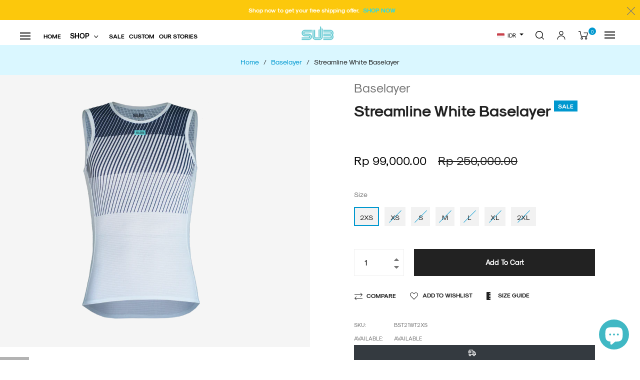

--- FILE ---
content_type: text/javascript; charset=utf-8
request_url: https://subjersey.com/products/streamline-white-baselayer.js?currency=IDR&country=ID
body_size: 95
content:
{"id":7078709887116,"title":"Streamline White Baselayer","handle":"streamline-white-baselayer","description":"","published_at":"2023-10-03T16:26:25+07:00","created_at":"2022-08-15T12:59:32+07:00","vendor":"Subjersey","type":"","tags":["2xs","Baselayer","Cycling","Low stock"],"price":9900000,"price_min":9900000,"price_max":9900000,"available":true,"price_varies":false,"compare_at_price":25000000,"compare_at_price_min":25000000,"compare_at_price_max":25000000,"compare_at_price_varies":false,"variants":[{"id":40786269634700,"title":"2XS","option1":"2XS","option2":null,"option3":null,"sku":"BST21WT2XS","requires_shipping":true,"taxable":false,"featured_image":null,"available":true,"name":"Streamline White Baselayer - 2XS","public_title":"2XS","options":["2XS"],"price":9900000,"weight":200,"compare_at_price":25000000,"inventory_management":"shopify","barcode":"BST21WT2XS","requires_selling_plan":false,"selling_plan_allocations":[]},{"id":40786269667468,"title":"XS","option1":"XS","option2":null,"option3":null,"sku":"BST21WTXS","requires_shipping":true,"taxable":false,"featured_image":null,"available":false,"name":"Streamline White Baselayer - XS","public_title":"XS","options":["XS"],"price":9900000,"weight":200,"compare_at_price":25000000,"inventory_management":"shopify","barcode":"BST21WTXS","requires_selling_plan":false,"selling_plan_allocations":[]},{"id":40786269700236,"title":"S","option1":"S","option2":null,"option3":null,"sku":"BST21WTS","requires_shipping":true,"taxable":false,"featured_image":null,"available":false,"name":"Streamline White Baselayer - S","public_title":"S","options":["S"],"price":9900000,"weight":200,"compare_at_price":25000000,"inventory_management":"shopify","barcode":"BST21WTS","requires_selling_plan":false,"selling_plan_allocations":[]},{"id":40786269733004,"title":"M","option1":"M","option2":null,"option3":null,"sku":"BST21WTM","requires_shipping":true,"taxable":false,"featured_image":null,"available":false,"name":"Streamline White Baselayer - M","public_title":"M","options":["M"],"price":9900000,"weight":200,"compare_at_price":25000000,"inventory_management":"shopify","barcode":"BST21WTM","requires_selling_plan":false,"selling_plan_allocations":[]},{"id":40786269765772,"title":"L","option1":"L","option2":null,"option3":null,"sku":"BST21WTL","requires_shipping":true,"taxable":false,"featured_image":null,"available":false,"name":"Streamline White Baselayer - L","public_title":"L","options":["L"],"price":9900000,"weight":200,"compare_at_price":25000000,"inventory_management":"shopify","barcode":"BST21WTL","requires_selling_plan":false,"selling_plan_allocations":[]},{"id":40786269798540,"title":"XL","option1":"XL","option2":null,"option3":null,"sku":"BST21WTXL","requires_shipping":true,"taxable":false,"featured_image":null,"available":false,"name":"Streamline White Baselayer - XL","public_title":"XL","options":["XL"],"price":9900000,"weight":200,"compare_at_price":25000000,"inventory_management":"shopify","barcode":"BST21WTXL","requires_selling_plan":false,"selling_plan_allocations":[]},{"id":40786269831308,"title":"2XL","option1":"2XL","option2":null,"option3":null,"sku":"BST21WT2XL","requires_shipping":true,"taxable":false,"featured_image":null,"available":false,"name":"Streamline White Baselayer - 2XL","public_title":"2XL","options":["2XL"],"price":9900000,"weight":200,"compare_at_price":25000000,"inventory_management":"shopify","barcode":"BST21WT2XL","requires_selling_plan":false,"selling_plan_allocations":[]}],"images":["\/\/cdn.shopify.com\/s\/files\/1\/0607\/1625\/3324\/products\/Streamline_Baselayer_dpn.png?v=1660543173","\/\/cdn.shopify.com\/s\/files\/1\/0607\/1625\/3324\/products\/Streamline_Baselayer_blk.png?v=1660543173"],"featured_image":"\/\/cdn.shopify.com\/s\/files\/1\/0607\/1625\/3324\/products\/Streamline_Baselayer_dpn.png?v=1660543173","options":[{"name":"Size","position":1,"values":["2XS","XS","S","M","L","XL","2XL"]}],"url":"\/products\/streamline-white-baselayer","media":[{"alt":null,"id":22908126429324,"position":1,"preview_image":{"aspect_ratio":0.92,"height":1418,"width":1304,"src":"https:\/\/cdn.shopify.com\/s\/files\/1\/0607\/1625\/3324\/products\/Streamline_Baselayer_dpn.png?v=1660543173"},"aspect_ratio":0.92,"height":1418,"media_type":"image","src":"https:\/\/cdn.shopify.com\/s\/files\/1\/0607\/1625\/3324\/products\/Streamline_Baselayer_dpn.png?v=1660543173","width":1304},{"alt":null,"id":22908126462092,"position":2,"preview_image":{"aspect_ratio":0.92,"height":1418,"width":1304,"src":"https:\/\/cdn.shopify.com\/s\/files\/1\/0607\/1625\/3324\/products\/Streamline_Baselayer_blk.png?v=1660543173"},"aspect_ratio":0.92,"height":1418,"media_type":"image","src":"https:\/\/cdn.shopify.com\/s\/files\/1\/0607\/1625\/3324\/products\/Streamline_Baselayer_blk.png?v=1660543173","width":1304}],"requires_selling_plan":false,"selling_plan_groups":[]}

--- FILE ---
content_type: application/x-javascript; charset=utf-8
request_url: https://bundler.nice-team.net/app/shop/status/subjersey.myshopify.com.js?1768644360
body_size: -179
content:
var bundler_settings_updated='1709226326';

--- FILE ---
content_type: text/javascript; charset=utf-8
request_url: https://subjersey.com/products/streamline-white-baselayer.js
body_size: 18
content:
{"id":7078709887116,"title":"Streamline White Baselayer","handle":"streamline-white-baselayer","description":"","published_at":"2023-10-03T16:26:25+07:00","created_at":"2022-08-15T12:59:32+07:00","vendor":"Subjersey","type":"","tags":["2xs","Baselayer","Cycling","Low stock"],"price":9900000,"price_min":9900000,"price_max":9900000,"available":true,"price_varies":false,"compare_at_price":25000000,"compare_at_price_min":25000000,"compare_at_price_max":25000000,"compare_at_price_varies":false,"variants":[{"id":40786269634700,"title":"2XS","option1":"2XS","option2":null,"option3":null,"sku":"BST21WT2XS","requires_shipping":true,"taxable":false,"featured_image":null,"available":true,"name":"Streamline White Baselayer - 2XS","public_title":"2XS","options":["2XS"],"price":9900000,"weight":200,"compare_at_price":25000000,"inventory_management":"shopify","barcode":"BST21WT2XS","requires_selling_plan":false,"selling_plan_allocations":[]},{"id":40786269667468,"title":"XS","option1":"XS","option2":null,"option3":null,"sku":"BST21WTXS","requires_shipping":true,"taxable":false,"featured_image":null,"available":false,"name":"Streamline White Baselayer - XS","public_title":"XS","options":["XS"],"price":9900000,"weight":200,"compare_at_price":25000000,"inventory_management":"shopify","barcode":"BST21WTXS","requires_selling_plan":false,"selling_plan_allocations":[]},{"id":40786269700236,"title":"S","option1":"S","option2":null,"option3":null,"sku":"BST21WTS","requires_shipping":true,"taxable":false,"featured_image":null,"available":false,"name":"Streamline White Baselayer - S","public_title":"S","options":["S"],"price":9900000,"weight":200,"compare_at_price":25000000,"inventory_management":"shopify","barcode":"BST21WTS","requires_selling_plan":false,"selling_plan_allocations":[]},{"id":40786269733004,"title":"M","option1":"M","option2":null,"option3":null,"sku":"BST21WTM","requires_shipping":true,"taxable":false,"featured_image":null,"available":false,"name":"Streamline White Baselayer - M","public_title":"M","options":["M"],"price":9900000,"weight":200,"compare_at_price":25000000,"inventory_management":"shopify","barcode":"BST21WTM","requires_selling_plan":false,"selling_plan_allocations":[]},{"id":40786269765772,"title":"L","option1":"L","option2":null,"option3":null,"sku":"BST21WTL","requires_shipping":true,"taxable":false,"featured_image":null,"available":false,"name":"Streamline White Baselayer - L","public_title":"L","options":["L"],"price":9900000,"weight":200,"compare_at_price":25000000,"inventory_management":"shopify","barcode":"BST21WTL","requires_selling_plan":false,"selling_plan_allocations":[]},{"id":40786269798540,"title":"XL","option1":"XL","option2":null,"option3":null,"sku":"BST21WTXL","requires_shipping":true,"taxable":false,"featured_image":null,"available":false,"name":"Streamline White Baselayer - XL","public_title":"XL","options":["XL"],"price":9900000,"weight":200,"compare_at_price":25000000,"inventory_management":"shopify","barcode":"BST21WTXL","requires_selling_plan":false,"selling_plan_allocations":[]},{"id":40786269831308,"title":"2XL","option1":"2XL","option2":null,"option3":null,"sku":"BST21WT2XL","requires_shipping":true,"taxable":false,"featured_image":null,"available":false,"name":"Streamline White Baselayer - 2XL","public_title":"2XL","options":["2XL"],"price":9900000,"weight":200,"compare_at_price":25000000,"inventory_management":"shopify","barcode":"BST21WT2XL","requires_selling_plan":false,"selling_plan_allocations":[]}],"images":["\/\/cdn.shopify.com\/s\/files\/1\/0607\/1625\/3324\/products\/Streamline_Baselayer_dpn.png?v=1660543173","\/\/cdn.shopify.com\/s\/files\/1\/0607\/1625\/3324\/products\/Streamline_Baselayer_blk.png?v=1660543173"],"featured_image":"\/\/cdn.shopify.com\/s\/files\/1\/0607\/1625\/3324\/products\/Streamline_Baselayer_dpn.png?v=1660543173","options":[{"name":"Size","position":1,"values":["2XS","XS","S","M","L","XL","2XL"]}],"url":"\/products\/streamline-white-baselayer","media":[{"alt":null,"id":22908126429324,"position":1,"preview_image":{"aspect_ratio":0.92,"height":1418,"width":1304,"src":"https:\/\/cdn.shopify.com\/s\/files\/1\/0607\/1625\/3324\/products\/Streamline_Baselayer_dpn.png?v=1660543173"},"aspect_ratio":0.92,"height":1418,"media_type":"image","src":"https:\/\/cdn.shopify.com\/s\/files\/1\/0607\/1625\/3324\/products\/Streamline_Baselayer_dpn.png?v=1660543173","width":1304},{"alt":null,"id":22908126462092,"position":2,"preview_image":{"aspect_ratio":0.92,"height":1418,"width":1304,"src":"https:\/\/cdn.shopify.com\/s\/files\/1\/0607\/1625\/3324\/products\/Streamline_Baselayer_blk.png?v=1660543173"},"aspect_ratio":0.92,"height":1418,"media_type":"image","src":"https:\/\/cdn.shopify.com\/s\/files\/1\/0607\/1625\/3324\/products\/Streamline_Baselayer_blk.png?v=1660543173","width":1304}],"requires_selling_plan":false,"selling_plan_groups":[]}